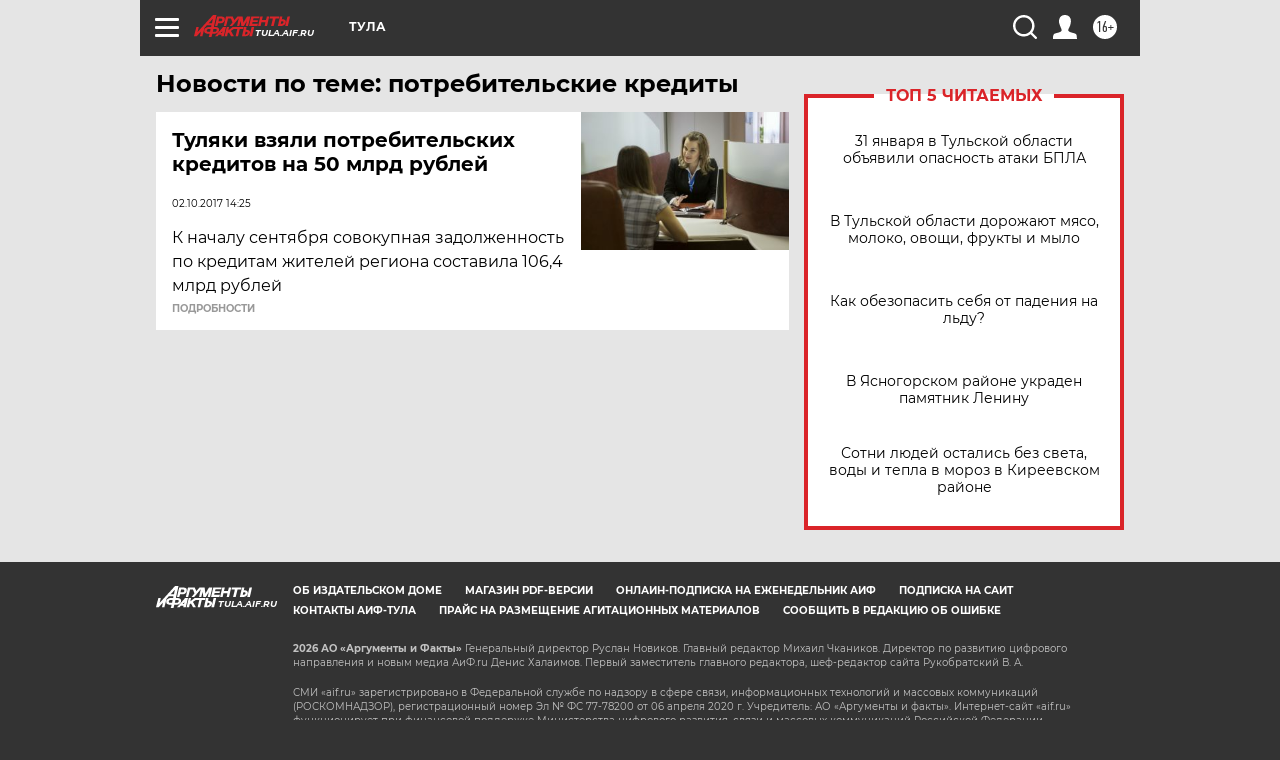

--- FILE ---
content_type: text/html
request_url: https://tns-counter.ru/nc01a**R%3Eundefined*aif_ru/ru/UTF-8/tmsec=aif_ru/379798063***
body_size: -72
content:
B02F6C0A697EAF58X1769910104:B02F6C0A697EAF58X1769910104